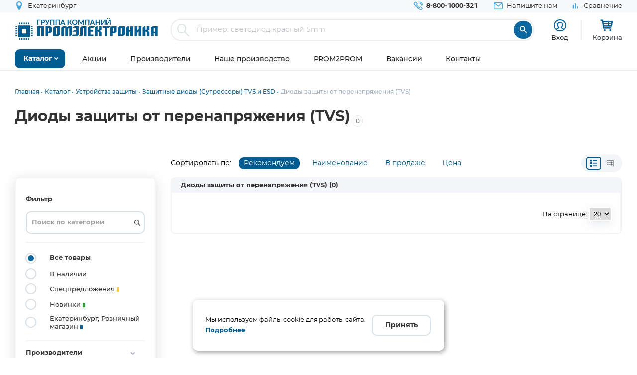

--- FILE ---
content_type: image/svg+xml
request_url: https://www.promelec.ru/assets/ws2-bc715fc5/img/logo_Promelectronica_2.svg
body_size: 954
content:
<?xml version="1.0" encoding="UTF-8" standalone="no"?>
<!-- Generator: Adobe Illustrator 26.0.1, SVG Export Plug-In . SVG Version: 6.00 Build 0)  -->

<svg
   version="1.1"
   id="Layer_1"
   x="0px"
   y="0px"
   viewBox="0 0 96.300003 96.5"
   xml:space="preserve"
   sodipodi:docname="logo_Promelectronica_2.svg"
   width="96.300003"
   height="96.5"
   inkscape:version="1.2.1 (9c6d41e410, 2022-07-14)"
   xmlns:inkscape="http://www.inkscape.org/namespaces/inkscape"
   xmlns:sodipodi="http://sodipodi.sourceforge.net/DTD/sodipodi-0.dtd"
   xmlns="http://www.w3.org/2000/svg"
   xmlns:svg="http://www.w3.org/2000/svg"><defs
   id="defs93" /><sodipodi:namedview
   id="namedview91"
   pagecolor="#ffffff"
   bordercolor="#000000"
   borderopacity="0.25"
   inkscape:showpageshadow="2"
   inkscape:pageopacity="0.0"
   inkscape:pagecheckerboard="0"
   inkscape:deskcolor="#d1d1d1"
   showgrid="false"
   inkscape:zoom="1.5768258"
   inkscape:cx="409.04964"
   inkscape:cy="53.905766"
   inkscape:window-width="1920"
   inkscape:window-height="1137"
   inkscape:window-x="-8"
   inkscape:window-y="-8"
   inkscape:window-maximized="1"
   inkscape:current-layer="g56" />
<style
   type="text/css"
   id="style52">
	.st0{fill-rule:evenodd;clip-rule:evenodd;fill:#005C91;}
	.st1{fill:#005D91;}
</style>
<g
   id="g88"
   transform="translate(-9.5,-41.3)">
	<g
   id="g56">
		<path
   class="st0"
   d="m 60.2,137.8 h 5.1 v -9.7 h -5.1 z m -20.4,0 h 5.1 v -9.7 H 39.8 Z M 34.7,41.3 H 29.6 V 51 h 5.1 z m -5.1,96.5 h 5.1 v -9.7 H 29.6 Z M 75.4,41.3 H 70.3 V 51 h 5.1 z m -30.5,0 H 39.8 V 51 h 5.1 z m 40.7,0 H 80.5 V 51 h 5.1 z m -20.3,0 H 60.2 V 51 h 5.1 z m -10.2,0 H 50 V 51 h 5.1 z M 50,137.8 h 5.1 v -9.7 H 50 Z m 30.5,0 h 5.1 v -9.7 h -5.1 z m -10.1,0 h 5.1 v -9.7 h -5.1 z m 25.7,-20.9 h 9.7 v -4.8 h -9.7 z m 0,-19.8 h 9.7 v -4.8 h -9.7 z m 0,-19.9 h 9.7 v -4.8 h -9.7 z m 0,-15 V 67 h 9.7 v -4.8 z m 0,24.9 h 9.7 V 82.3 H 96.1 Z M 9.5,116.9 h 9.7 v -4.8 H 9.5 Z M 96.1,107 h 9.7 v -4.8 H 96.1 Z M 9.5,67 h 9.7 V 62.2 H 9.5 Z m 0,10.2 h 9.7 V 72.4 H 9.5 Z m 0,9.9 h 9.7 V 82.3 H 9.5 Z m 0,19.9 h 9.7 v -4.8 H 9.5 Z m 0,-9.9 h 9.7 V 92.3 H 9.5 Z M 24.8,123 H 91 V 57.1 H 24.8 Z M 45.1,77.2 h 25.5 v 25.2 H 45.1 Z"
   id="path54"
   sodipodi:nodetypes="cccccccccccccccccccccccccccccccccccccccccccccccccccccccccccccccccccccccccccccccccccccccccccccccccccccccccccccccccccccccccccccccccc" />
	</g>
	
</g>
</svg>
